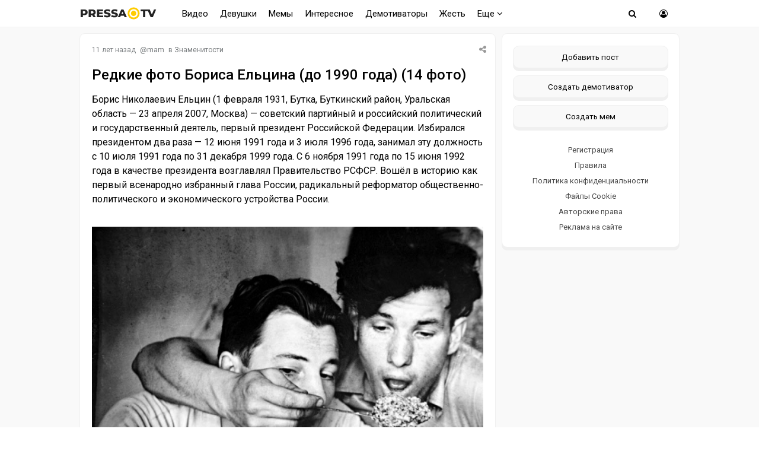

--- FILE ---
content_type: text/html; charset=windows-1251
request_url: https://pressa.tv/znamenitosti/35937-redkie-foto-borisa-elcina-do-1990-goda-14-foto.html
body_size: 11565
content:
<!DOCTYPE html>
<html lang="ru">
<head>
	<meta charset="windows-1251">
<title>Редкие фото Бориса Ельцина (до 1990 года) (14 фото)</title>
<meta name="description" content="Борис Николаевич Ельцин (1 февраля 1931, Бутка, Буткинский район, Уральская область — 23 апреля 2007, Москва) — советский партийный и российский политический и государственный деятель, первы">
<meta name="keywords" content="слева, Ельцин, первый, Борис, около, Третий, России, Второй, секретарь, политического, экономического, устройства, начало, Уральская, реформатор, всенародно, избранный, глава, радикальный, справа">
<meta property="og:site_name" content="Pressa.tv">
<meta property="og:type" content="article">
<meta property="og:title" content="Редкие фото Бориса Ельцина (до 1990 года) (14 фото)">
<meta property="og:url" content="https://pressa.tv/znamenitosti/35937-redkie-foto-borisa-elcina-do-1990-goda-14-foto.html">
<meta name="news_keywords" content="фото подборка, фотографии, знаменитости, интересное, необычное">
<meta property="og:image" content="https://pressa.tv/uploads/posts/2015-01/1422194942_y1.jpg">
<link rel="search" type="application/opensearchdescription+xml" href="https://pressa.tv/engine/opensearch.php" title="Pressa.tv">
<link rel="canonical" href="https://pressa.tv/znamenitosti/35937-redkie-foto-borisa-elcina-do-1990-goda-14-foto.html">
<link rel="alternate" type="application/rss+xml" title="Pressa.tv" href="https://pressa.tv/rss.xml">


<meta name="twitter:card" content="summary_large_image" />
<meta name="twitter:creator" content="@pressatv" />
<meta name="theme-color" content="#ffffff">
<meta name="yandex-tableau-widget" content="logo=https://pressa.tv/logo.png, color=#ffffff" />
<meta name="viewport" content="width=device-width, initial-scale=1.0" />
<meta name="mobile-web-app-capable" content="yes">
<meta name="apple-mobile-web-app-status-bar-style" content="default">
<link rel="apple-touch-icon" sizes="60x60" href="/apple-touch-icon-60x60.png">
<link rel="apple-touch-icon" sizes="76x76" href="/apple-touch-icon-76x76.png">
<link rel="apple-touch-icon" sizes="120x120" href="/apple-touch-icon-120x120.png">
<link rel="apple-touch-icon" sizes="152x152" href="/apple-touch-icon-152x152.png">
<link rel="apple-touch-icon" sizes="180x180" href="/apple-touch-icon-180x180.png">
<link rel="icon" type="image/png" sizes="32x32" href="/favicon-32x32.png">
<link rel="icon" type="image/png" sizes="16x16" href="/favicon-16x16.png">
<link rel="manifest" href="/manifest.json">
<link rel="mask-icon" href="/safari-pinned-tab.svg" color="#ffcc00">
<link href="/templates/pressatv/style/style.css?v7.86" type="text/css" rel="stylesheet" />
<link href="/templates/pressatv/style/engine.css?v1.54" type="text/css" rel="stylesheet" />
<link rel="preconnect" href="https://fonts.gstatic.com">
<link href="https://fonts.googleapis.com/css2?family=Roboto:wght@400;500&display=swap" rel="stylesheet">
<!--[if lt IE 9]><script src="//html5shiv.googlecode.com/svn/trunk/html5.js"></script><![endif]-->

<script>
document.addEventListener("touchstart", function(){}, true);
</script>
<meta name="yandex-verification" content="7e361f2c647b622d" />
<!-- Yandex.RTB -->
<script>window.yaContextCb=window.yaContextCb||[]</script>
<script src="https://yandex.ru/ads/system/context.js" async></script>
</head>
<body>
<div class="wrap">
<header>
<nav class="nav">
	<div class="head">
	
    <h2><a href="/" class="logotype" data-tooltip="Хорошего дня!" data-flow="down"></a></h2>
		<div class="nav-in">
			<ul class="nav-menu clearfix">
<li class="submenumob submenu">
				<ul class="hidden-menu">
				<li><a href="/anekdoty/">Анекдоты</a></li>
				<li><a href="/video/">Видео</a></li>
                <li><a href="/devushka-dnya/">Девушки</a></li>
				<li><a href="/demotivatori/">Демотиваторы</a></li>
				<li><a href="/dtp/">ДТП Видео</a></li>
				<li><a href="/znamenitosti/">Знаменитости</a></li>
				<!-- <li><a href="/foto/">Необычное</a></li>
				<li><a href="/kreativ/">Креативное</a></li> -->
				<li><a href="/comics/">Мемы</a></li>
				<li><a href="/interesnoe/">Интересное</a></li>
				<li><a href="/svezhiye-novosti/">Жесть</a></li>
				<li><a href="/read/">Почитать</a></li>
				<!--<li><a href="/web-puteshestviya/">Путешествия</a></li> -->
				<li><a href="/sandbox/">Песочница</a></li>
                <li><a href="/prikolnoe/">Фото приколы</a></li>	    
				</ul>
            </li>
            <li class="nosub"><a class="top-menu" href="/video/">Видео</a></li>
            <li class="nosub"><a class="top-menu" href="/devushka-dnya/" data-tooltip="NSFW" data-flow="down">Девушки</a></li>
			<li class="nosub"><a class="top-menu" href="/comics/" >Мемы</a></li>
            <li class="nosub"><a class="top-menu" href="/interesnoe/">Интересное</a></li>
			<li class="nosub"><a class="top-menu" href="/demotivatori/">Демотиваторы</a></li>
                <li class="nosub"><a class="top-menu" href="/svezhiye-novosti/">Жесть</a></li>
			
			<li><a class="top-menu" href="#">Еще <i class="fa fa-angle-down" aria-hidden="true"></i></a>
				<ul class="fullmenu">
                <li><a href="/anekdoty/">Анекдоты</a></li>
                <li><a href="/dtp/">ДТП видео</a></li>
				<li><a href="/znamenitosti/">Знаменитости</a></li>
                <li><a href="/read/">Почитать</a></li>
                    
                <!-- <li><a href="/kreativ/">Креативное</a></li>
                <li><a href="/foto/">Познавательное</a></li>
                <li><a href="/web-puteshestviya/">Путешествия</a></li> -->
                    
                <li><a href="/prikolnoe/">Фото приколы</a></li>
				<li><a class="lastlink" href="/sandbox/">Песочница</a></li>
				</ul>
			</li>
			
			</ul>            
		<div class="search-wrap">
		<div class="show-search"><span class="fa fa-search"></span></div>
			<form id="quicksearch" method="post">
			<input type="hidden" name="do" value="search" />
			<input type="hidden" name="subaction" value="search" />
			<div class="search-box">
			<input id="story" name="story" placeholder="Введите название" type="text" />
			</div>
			</form>
		</div>
		<div class="show-login img-box" id="show-login"><span class="fa fa-user-circle-o"></span></div>
		</div>
	</div>
</nav>
<!-- END NAV -->
</header>
<!-- END HEADER -->
		
		<div class="cont center">
    			    
		<div class="cols fx-row">
			<main class="main">
    
				<div id='dle-content'><article itemscope itemtype="http://schema.org/NewsArticle" class="full ignore-select">
	<div class="post">
    <div class="post_title">
	   <div class="sf-field">
		
		
		
		<span class="stfilters"><span class="complaint"><i class="fa fa-share-alt" aria-hidden="true"></i></span></span>
		<div class="info-bubble">
    <div class="notice">
<div class="ya-share2" data-curtain data-shape="round" data-services="vkontakte,facebook,odnoklassniki,telegram,twitter,whatsapp"></div>
    </div>
    </div>
	</div>
		<div class="meta icon-l">			
			<span><time itemprop="datePublished" datetime="2015-01-26T00:05:00" class="ago titleHidden"  data-tooltip="26-01-2015, 00:05">2015-01-26 00:05:00</time></span>
			<span>@<a onclick="ShowProfile('mam', 'https://pressa.tv/user/mam/', '0'); return false;" href="https://pressa.tv/user/mam/">mam</a></span>
            <span class="category">в <a href="https://pressa.tv/znamenitosti/">Знаменитости</a></span>
            <meta itemprop="dateModified" content="2015-01-26T00:05:00">
            <span itemprop="author" content="mam">
	        <span itemprop="publisher" itemscope itemtype="https://schema.org/Organization">
			<span itemprop="logo" itemscope itemtype="https://schema.org/ImageObject">
			<img itemprop="url image" src="/logo.png" alt="pressa.tv logo" style="display:none;"/>
			<meta itemprop="width" content="64">
			<meta itemprop="height" content="64">
			</span>
			<meta itemprop="name" content="Pressa.tv">
			<meta itemprop="telephone" content=" ">
            <meta itemprop="address" content="Moscow">		
			</span>
			<span itemscope itemprop="mainEntityOfPage" itemType="https://schema.org/WebPage" itemid="https://pressa.tv/znamenitosti/35937-redkie-foto-borisa-elcina-do-1990-goda-14-foto.html"></span>
		</div>
		<h1 itemprop="headline" class="tile-t">Редкие фото Бориса Ельцина (до 1990 года) (14 фото)</h1>	
	</div>	
	<div itemprop="articleBody" class="full-text video-box clearfix">
		Борис Николаевич Ельцин (1 февраля 1931, Бутка, Буткинский район, Уральская область — 23 апреля 2007, Москва) — советский партийный и российский политический и государственный деятель, первый президент Российской Федерации. Избирался президентом два раза — 12 июня 1991 года и 3 июля 1996 года, занимал эту должность с 10 июля 1991 года по 31 декабря 1999 года. С 6 ноября 1991 года по 15 июня 1992 года в качестве президента возглавлял Правительство РСФСР. Вошёл в историю как первый всенародно избранный глава России, радикальный реформатор общественно-политического и экономического устройства России.<br /><br /><!--dle_image_begin:https://pressa.tv/uploads/posts/2015-01/1422194942_y1.jpg|--><a itemscope itemtype="https://schema.org/ImageObject"><img itemprop="contentUrl" src="/uploads/posts/2015-01/1422194942_y1.jpg" alt="Редкие фото Бориса Ельцина (до 1990 года) (14 фото)" title="Редкие фото Бориса Ельцина (до 1990 года) (14 фото)"  /></a><!--dle_image_end--><br />Творческий подход к поеданию гречневой каши. С приятелем по УПИ, начало 1950-х<br /><br /><!--dle_image_begin:https://pressa.tv/uploads/posts/2015-01/1422194918_y2.jpg|--><a itemscope itemtype="https://schema.org/ImageObject"><img itemprop="contentUrl" src="/uploads/posts/2015-01/1422194918_y2.jpg" alt="Редкие фото Бориса Ельцина (до 1990 года) (14 фото)" title="Редкие фото Бориса Ельцина (до 1990 года) (14 фото)"  /></a><!--dle_image_end--><br />Борис с родителями Клавдией и Николаем и братом Михаилом, Березники, 1939<br /><br /><!--dle_image_begin:https://pressa.tv/uploads/posts/2015-01/1422194860_y3.jpg|--><a itemscope itemtype="https://schema.org/ImageObject"><img itemprop="contentUrl" src="/uploads/posts/2015-01/1422194860_y3.jpg" alt="Редкие фото Бориса Ельцина (до 1990 года) (14 фото)" title="Редкие фото Бориса Ельцина (до 1990 года) (14 фото)"  /></a><!--dle_image_end--><br />Девятиклассник Ельцин, 1948<br /><br /><!--dle_image_begin:https://pressa.tv/uploads/posts/2015-01/1422194907_y4.jpg|--><a itemscope itemtype="https://schema.org/ImageObject"><img itemprop="contentUrl" src="/uploads/posts/2015-01/1422194907_y4.jpg" alt="Редкие фото Бориса Ельцина (до 1990 года) (14 фото)" title="Редкие фото Бориса Ельцина (до 1990 года) (14 фото)"  /></a><!--dle_image_end--><br />Ельцин (четвертый ряд, третий слева) со своей академической группой в УПИ, 1953<br /><br /><!--dle_image_begin:https://pressa.tv/uploads/posts/2015-01/1422194909_y5.jpg|--><a itemscope itemtype="https://schema.org/ImageObject"><img itemprop="contentUrl" src="/uploads/posts/2015-01/1422194909_y5.jpg" alt="Редкие фото Бориса Ельцина (до 1990 года) (14 фото)" title="Редкие фото Бориса Ельцина (до 1990 года) (14 фото)"  /></a><!--dle_image_end--><br />Борис и Наина Ельцины, начало 1960-х<br /><br /><!--dle_image_begin:https://pressa.tv/uploads/posts/2015-01/1422194923_y6.jpg|--><a itemscope itemtype="https://schema.org/ImageObject"><img itemprop="contentUrl" src="/uploads/posts/2015-01/1422194923_y6.jpg" alt="Редкие фото Бориса Ельцина (до 1990 года) (14 фото)" title="Редкие фото Бориса Ельцина (до 1990 года) (14 фото)"  /></a><!--dle_image_end--><br />Дочери Ельциных в 1965 году: Елене около 7 лет, Татьяне — 5<br /><br /><!--dle_image_begin:https://pressa.tv/uploads/posts/2015-01/1422194887_y7.jpg|--><a itemscope itemtype="https://schema.org/ImageObject"><img itemprop="contentUrl" src="/uploads/posts/2015-01/1422194887_y7.jpg" alt="Редкие фото Бориса Ельцина (до 1990 года) (14 фото)" title="Редкие фото Бориса Ельцина (до 1990 года) (14 фото)"  /></a><!--dle_image_end--><br />За просмотром документов, на должности одного из секретарей Свердловского обкома, 1975 или 1976. Второй слева — Яков Рябов, патрон Ельцина. Третий слева — Владимир Долгих, секретарь ЦК<br /><br /><!--dle_image_begin:https://pressa.tv/uploads/posts/2015-01/1422194908_y8.jpg|--><a itemscope itemtype="https://schema.org/ImageObject"><img itemprop="contentUrl" src="/uploads/posts/2015-01/1422194908_y8.jpg" alt="Редкие фото Бориса Ельцина (до 1990 года) (14 фото)" title="Редкие фото Бориса Ельцина (до 1990 года) (14 фото)"  /></a><!--dle_image_end--><br />Ельцин как первый секретарь обкома инспектирует строй-площадку, около 1980. Третий слева — Юрий Петров, впоследствии возглавивший президентскую администрацию Ельцина. Второй справа — Олег Лобов, занимавший ряд высоких постов в 1990-х<br /><br /><!--dle_image_begin:https://pressa.tv/uploads/posts/2015-01/1422194908_y9.jpg|--><a itemscope itemtype="https://schema.org/ImageObject"><img itemprop="contentUrl" src="/uploads/posts/2015-01/1422194908_y9.jpg" alt="Редкие фото Бориса Ельцина (до 1990 года) (14 фото)" title="Редкие фото Бориса Ельцина (до 1990 года) (14 фото)"  /></a><!--dle_image_end--><br />Во время уборки урожая, около 1980. Третий слева — Анатолий Мехренцев, председатель облисполкома<br /><br /><!--dle_image_begin:https://pressa.tv/uploads/posts/2015-01/1422194867_y10.jpg|--><a itemscope itemtype="https://schema.org/ImageObject"><img itemprop="contentUrl" src="/uploads/posts/2015-01/1422194867_y10.jpg" alt="Редкие фото Бориса Ельцина (до 1990 года) (14 фото)" title="Редкие фото Бориса Ельцина (до 1990 года) (14 фото)"  /></a><!--dle_image_end--><br />Обсуждение градостроительных вопросов, Свердловск, около 1980<br /><br /><!--dle_image_begin:https://pressa.tv/uploads/posts/2015-01/1422194953_y11.jpg|--><a itemscope itemtype="https://schema.org/ImageObject"><img itemprop="contentUrl" src="/uploads/posts/2015-01/1422194953_y11.jpg" alt="Редкие фото Бориса Ельцина (до 1990 года) (14 фото)" title="Редкие фото Бориса Ельцина (до 1990 года) (14 фото)"  /></a><!--dle_image_end--><br />На учениях в Уральском военном округе, около 1980<br /><br /><!--dle_image_begin:https://pressa.tv/uploads/posts/2015-01/1422194866_y12.jpg|--><a itemscope itemtype="https://schema.org/ImageObject"><img itemprop="contentUrl" src="/uploads/posts/2015-01/1422194866_y12.jpg" alt="Редкие фото Бориса Ельцина (до 1990 года) (14 фото)" title="Редкие фото Бориса Ельцина (до 1990 года) (14 фото)"  /></a><!--dle_image_end--><br />С коллегами по Политбюро на заседании Верховного Совета СССР, ноябрь 1986. Первый ряд, слева направо: Егор Лигачев, Николай Рыжков, Андрей Громыко, Михаил Горбачев. Второй ряд: Виталий Воротников, Лев Зайков, Михаил Соломенцев. Третий ряд: Владимир Долгих, Борис Ельцин, Эдуард Шеварднадзе<br /><br /><!--dle_image_begin:https://pressa.tv/uploads/posts/2015-01/1422194889_y13.jpg|--><a itemscope itemtype="https://schema.org/ImageObject"><img itemprop="contentUrl" src="/uploads/posts/2015-01/1422194889_y13.jpg" alt="Редкие фото Бориса Ельцина (до 1990 года) (14 фото)" title="Редкие фото Бориса Ельцина (до 1990 года) (14 фото)"  /></a><!--dle_image_end--><br />Ельцин — первый секретарь Московского горкома. С избирателями из избирательного округа, представляемого им в городском совете, июнь 1987<br /><br /><!--dle_image_begin:https://pressa.tv/uploads/posts/2015-01/1422194877_y14.jpg|--><a itemscope itemtype="https://schema.org/ImageObject"><img itemprop="contentUrl" src="/uploads/posts/2015-01/1422194877_y14.jpg" alt="Редкие фото Бориса Ельцина (до 1990 года) (14 фото)" title="Редкие фото Бориса Ельцина (до 1990 года) (14 фото)"  /></a><!--dle_image_end--><br />Выступление в Лужниках, 21 мая 1989. Первый слева — Гавриил Попов; второй справа — Андрей Сахаров
			
		
		<div class="full-taglist icon-l ignore-select">
		<span><a href="https://pressa.tv/tags/%F4%EE%F2%EE+%EF%EE%E4%E1%EE%F0%EA%E0/">фото подборка</a></span> <span><a href="https://pressa.tv/tags/%F4%EE%F2%EE%E3%F0%E0%F4%E8%E8/">фотографии</a></span> <span><a href="https://pressa.tv/tags/%E7%ED%E0%EC%E5%ED%E8%F2%EE%F1%F2%E8/">знаменитости</a></span> <span><a href="https://pressa.tv/tags/%E8%ED%F2%E5%F0%E5%F1%ED%EE%E5/">интересное</a></span> <span><a href="https://pressa.tv/tags/%ED%E5%EE%E1%FB%F7%ED%EE%E5/">необычное</a></span>
		</div>	
			
	</div>
</div>
        	
        		<div class="boxfull">
	<!-- Yandex.RTB R-A-242981-81 -->
<div id="yandex_rtb_R-A-242981-81"></div>
<script>
window.yaContextCb.push(() => {
    Ya.Context.AdvManager.render({
        "blockId": "R-A-242981-81",
        "renderTo": "yandex_rtb_R-A-242981-81"
    })
})
</script> 
	</div>
        
		<div class="socio">
		 
			<div class="ratebox3">
				<a href="#" onclick="doRate('plus', '35937'); return false;" ><span class="fa fa-thumbs-o-up"></span></a>
				<span id="ratig-layer-35937" class="ignore-select"><span class="ratingtypeplusminus ignore-select ratingminus" >-4</span></span>
				<a href="#" onclick="doRate('minus', '35937'); return false;" ><span class="fa fa-thumbs-o-down"></span></a>
			</div> 
		
				<div id="share">
<div class="ya-share2" data-curtain data-shape="round" data-services="vkontakte,odnoklassniki,telegram,whatsapp"></div>
</div> 
			    </div>			    
		<div class="full-comms ignore-select" id="full-comms">
			<div class="comms-title icon-l fx-row">
			<span>Комментарии <span class="fa fa-comments-o"></span> 0</span>
			<span>Просмотров <span class="fa fa-eye"></span>27.6K </span>
			</div>
			<form  method="post" name="dle-comments-form" id="dle-comments-form" ><!--noindex-->	
		
		<div class="ac-inputs flex-row">
			<input type="text" maxlength="35" name="name" id="name" placeholder="Ваше имя" />
			<input type="text" maxlength="35" name="mail" id="mail" placeholder="Ваш e-mail (необязательно)" />
		</div>
		
			
		<div class="ac-textarea"><script>
<!--
var text_enter_url       = "Введите полный URL ссылки";
var text_enter_size       = "Введите размеры флэш ролика (ширина, высота)";
var text_enter_flash       = "Введите ссылку на флэш ролик";
var text_enter_page      = "Введите номер страницы";
var text_enter_url_name  = "Введите описание ссылки";
var text_enter_tooltip  = "Введите подсказку для ссылки";
var text_enter_page_name = "Введите описание ссылки";
var text_enter_image    = "Введите полный URL изображения";
var text_enter_email    = "Введите e-mail адрес";
var text_code           = "Использование: [CODE] Здесь Ваш код.. [/CODE]";
var text_quote          = "Использование: [QUOTE] Здесь Ваша Цитата.. [/QUOTE]";
var text_upload         = "Загрузка файлов и изображений на сервер";
var error_no_url        = "Вы должны ввести URL";
var error_no_title      = "Вы должны ввести название";
var error_no_email      = "Вы должны ввести e-mail адрес";
var prompt_start        = "Введите текст для форматирования";
var img_title   		= "Введите по какому краю выравнивать картинку (left, center, right)";
var email_title  	    = "Введите описание ссылки";
var text_pages  	    = "Страница";
var image_align  	    = "";
var bb_t_emo  	        = "Вставка смайликов";
var bb_t_col  	        = "Цвет:";
var text_enter_list     = "Введите пункт списка. Для завершения ввода оставьте поле пустым.";
var text_alt_image      = "Введите описание изображения";
var img_align  	        = "Выравнивание";
var text_url_video      = "Введите ссылку на видео:";
var text_url_poster     = "Введите ссылку на постер к видео:";
var text_descr          = "Введите описание:";
var button_insert       = "Вставить";
var button_addplaylist  = "Добавить в плейлист";
var img_align_sel  	    = "<select name='dleimagealign' id='dleimagealign' class='ui-widget-content ui-corner-all'><option value='' >Нет</option><option value='left' >По левому краю</option><option value='right' >По правому краю</option><option value='center' >По центру</option></select>";
	
var selField  = "comments";
var fombj    = document.getElementById( 'dle-comments-form' );
-->
</script>
<div class="bb-editor ignore-select">
<div class="bb-pane">
<b id="b_b" class="bb-btn" onclick="simpletag('b')" title="Полужирный"></b>
<b id="b_i" class="bb-btn" onclick="simpletag('i')" title="Наклонный текст"></b>
<b id="b_u" class="bb-btn" onclick="simpletag('u')" title="Подчёркнутый текст"></b>
<b id="b_s" class="bb-btn" onclick="simpletag('s')" title="Зачёркнутый текст"></b>
<span class="bb-sep"></span>
<b id="b_left" class="bb-btn" onclick="simpletag('left')" title="Выравнивание по левому краю"></b>
<b id="b_center" class="bb-btn" onclick="simpletag('center')" title="По центру"></b>
<b id="b_right" class="bb-btn" onclick="simpletag('right')" title="Выравнивание по правому краю"></b>
<span class="bb-sep"></span>

<span class="bb-sep"></span>
<b id="b_hide" class="bb-btn" onclick="simpletag('hide')" title="Скрытый текст"></b>
<b id="b_quote" class="bb-btn" onclick="simpletag('quote')" title="Вставка цитаты"></b>
<b id="b_tnl" class="bb-btn" onclick="translit()" title="Преобразовать выбранный текст из транслитерации в кириллицу"></b>
<b id="b_spoiler" class="bb-btn" onclick="simpletag('spoiler')" title="Вставка спойлера"></b>
</div>
<textarea name="comments" id="comments" cols="70" rows="10" onfocus="setNewField(this.name, document.getElementById( 'dle-comments-form' ))"></textarea>
</div></div>
			
			<div class="ac-protect">
				
				
				
			</div>
<!--noindex-->
<p class="commsallert">Внимание! Комментарии нарушающие <a href="/posting-rules.html"><b>правила сайта</b></a>, будут удалены
			</p>
<!--/noindex-->
	<div class="ac-submit clearfix">
		<div class="ac-av img-box" id="ac-av"></div>
		<button name="submit" type="submit">Отправить</button>
	</div>

<!--/noindex-->
		<input type="hidden" name="subaction" value="addcomment">
		<input type="hidden" name="post_id" id="post_id" value="35937"><input type="hidden" name="user_hash" value="38a81b3a38e87189ddf30232202fcf7526df3f4c"></form>
			
<div id="dle-ajax-comments"></div>

			<!--dlenavigationcomments-->
		</div>
			<div class="sect">
				<div class="sect-c fx-row rels">
					<div class="th">
	<a class="th-i img-box" href="https://pressa.tv/video/141155-minimalizm-uhodit-v-proshloe-na-smenu-emu-prishel-stil-pod-nazvaniem-cluttercore.html" >
	   
	</a>
	<a href="https://pressa.tv/video/141155-minimalizm-uhodit-v-proshloe-na-smenu-emu-prishel-stil-pod-nazvaniem-cluttercore.html" ><center><!--dle_video_begin:https://pressa.tv/uploads/files/2026-01/1769334594_pressa_tv_img_0768.mp4--><div class="dlevideoplayer" style="width:100%;max-width:100%;">
			<ul data-theme="dark" data-preload="metadata">
			<li data-title="1769334594_pressa_tv_img_0768" data-type="m4v" data-url="https://pressa.tv/uploads/files/2026-01/1769334594_pressa_tv_img_0768.mp4" ></li>
			</ul>
		</div><!--dle_video_end--></center>
	<h3>Минимализм уходит в прошлое, на смену ему пришел стиль под названием Cluttercore </h3> </a>
</div><div class="th">
	<a class="th-i img-box" href="https://pressa.tv/video/141082-delfiny-kollektivnye-narkomany-oni-sobirayutsya-v-stai-i-ustraivayut-narko-tripy-s-pomoschyu-yadovitoy-ryby-fugu.html" >
	   
	</a>
	<a href="https://pressa.tv/video/141082-delfiny-kollektivnye-narkomany-oni-sobirayutsya-v-stai-i-ustraivayut-narko-tripy-s-pomoschyu-yadovitoy-ryby-fugu.html" ><center><!--dle_video_begin:https://pressa.tv/uploads/files/2026-01/1768767012_pressa_tv_aqovjwsdaja1hz3ssameyqnl0cz4vgijaskk6yu850urlj_xrt1x_heapw1ctxa.mp4--><div class="dlevideoplayer" style="width:100%;max-width:100%;">
			<ul data-theme="dark" data-preload="metadata">
			<li data-title="1768767012_pressa_tv_aqovjwsdaja1hz3ssameyqnl0cz4vgijaskk6yu850urlj_xrt1x_heapw1ctxa" data-type="m4v" data-url="https://pressa.tv/uploads/files/2026-01/1768767012_pressa_tv_aqovjwsdaja1hz3ssameyqnl0cz4vgijaskk6yu850urlj_xrt1x_heapw1ctxa.mp4" ></li>
			</ul>
		</div><!--dle_video_end--></center>
	<h3>Дельфины — коллективные наркоманы. Они собираются в стаи и устраивают нарко-трипы с помощью ядовитой рыбы фугу </h3> </a>
</div><div class="th">
	<a class="th-i img-box" href="https://pressa.tv/video/141159-v-mahachkale-muzhiki-spasli-rebenka-iz-mashiny-kotoraya-upala-v-kanal-i-nachala-plyt-i-tonut.html" >
	   
	</a>
	<a href="https://pressa.tv/video/141159-v-mahachkale-muzhiki-spasli-rebenka-iz-mashiny-kotoraya-upala-v-kanal-i-nachala-plyt-i-tonut.html" ><center><!--dle_video_begin:https://pressa.tv/uploads/files/2026-01/1769375651_pressa_tv_img_4360.mp4--><div class="dlevideoplayer" style="width:100%;max-width:100%;">
			<ul data-theme="dark" data-preload="metadata">
			<li data-title="1769375651_pressa_tv_img_4360" data-type="m4v" data-url="https://pressa.tv/uploads/files/2026-01/1769375651_pressa_tv_img_4360.mp4" ></li>
			</ul>
		</div><!--dle_video_end--></center>
	<h3>В Махачкале мужики спасли ребенка из машины, которая упала в канал и начала плыть и тонуть </h3> </a>
</div><div class="th">
	<a class="th-i img-box" href="https://pressa.tv/video/141110-otnoshenie-k-rabote-zumerov-i-millenialov.html" >
	   
	</a>
	<a href="https://pressa.tv/video/141110-otnoshenie-k-rabote-zumerov-i-millenialov.html" ><center><!--dle_video_begin:https://pressa.tv/uploads/files/2026-01/1769026861_pressa_tv_2026-01-21-11_20_34.mp4--><div class="dlevideoplayer" style="width:100%;max-width:100%;">
			<ul data-theme="dark" data-preload="metadata">
			<li data-title="1769026861_pressa_tv_2026-01-21-11_20_34" data-type="m4v" data-url="https://pressa.tv/uploads/files/2026-01/1769026861_pressa_tv_2026-01-21-11_20_34.mp4" ></li>
			</ul>
		</div><!--dle_video_end--></center>
	<h3>Отношение к работе зумеров и миллениалов </h3> </a>
</div><div class="th">
	<a class="th-i img-box" href="https://pressa.tv/video/141058-sledstvennyy-komitet-belarusi-nameknul-chto-nuzhno-delat-s-byvshimi.html" >
	   
	</a>
	<a href="https://pressa.tv/video/141058-sledstvennyy-komitet-belarusi-nameknul-chto-nuzhno-delat-s-byvshimi.html" ><center><!--dle_video_begin:https://pressa.tv/uploads/files/2026-01/1768597047_pressa_tv_img_0496.mp4--><div class="dlevideoplayer" style="width:100%;max-width:100%;">
			<ul data-theme="dark" data-preload="metadata">
			<li data-title="1768597047_pressa_tv_img_0496" data-type="m4v" data-url="https://pressa.tv/uploads/files/2026-01/1768597047_pressa_tv_img_0496.mp4" ></li>
			</ul>
		</div><!--dle_video_end--></center>
	<h3>Следственный комитет Беларуси намекнул, что нужно делать с бывшими </h3> </a>
</div><div class="th">
	<a class="th-i img-box" href="https://pressa.tv/video/141149-korotko-o-pogode-v-moskovskom-regione.html" >
	   
	</a>
	<a href="https://pressa.tv/video/141149-korotko-o-pogode-v-moskovskom-regione.html" ><center><!--dle_video_begin:https://pressa.tv/uploads/files/2026-01/1769287294_pressa_tv_pogoda.mp4--><div class="dlevideoplayer" style="width:100%;max-width:100%;">
			<ul data-theme="dark" data-preload="metadata">
			<li data-title="1769287294_pressa_tv_pogoda" data-type="m4v" data-url="https://pressa.tv/uploads/files/2026-01/1769287294_pressa_tv_pogoda.mp4" ></li>
			</ul>
		</div><!--dle_video_end--></center>
	<h3>Коротко о погоде в Московском регионе </h3> </a>
</div>
					
				</div>
			</div>
</article>
</div>
				






			</main>
			<!-- END MAIN -->
            

<aside class="side">
	<div class="side-box">
				
      		<div class="side-bc sec">
        <a class="newpost" href="/addnews.html" data-tooltip="Опубликовать картинку, видео или историю" data-flow="left">Добавить пост</a>
		<a class="newpost dem" href="/add_dem.html" data-tooltip="Нарисуйте и опубликуйте собственный демотиватор" data-flow="left">Создать демотиватор</a>
        <a class="newpost mem" href="/addmeme" data-tooltip="Создайте и опубликуйте собственный мем" data-flow="left">Создать мем</a>
		<a href="/?do=register">Регистрация</a>
                 <a href="/posting-rules.html">Правила</a>
		<a href="/index.php?do=rules">Политика конфиденциальности</a>
        <a href="/cookie.html">Файлы Cookie</a>
		<a href="/avtorskie-prava.html">Авторские права</a>
		<a href="/index.php?do=feedback">Реклама на сайте</a>
		</div>
	</div>
    
	<div class="side-box">
			   
<div class="sidefix">
<div id="fixblock">
<!-- Yandex.RTB R-A-242981-80 -->
<div id="yandex_rtb_R-A-242981-80"></div>
<script>
window.yaContextCb.push(() => {
    Ya.Context.AdvManager.render({
        "blockId": "R-A-242981-80",
        "renderTo": "yandex_rtb_R-A-242981-80"
    })
})
</script>
</div>
</div>
	 
	</div>
 
</aside>
<!-- END SIDE -->

</div>
</div>	
	<!-- END CONT -->
	<footer class="footer">
		<div class="footer-in center">
		<div class="f-sect">
        <div>Copyright © 2025 Pressa.tv</div>   
        <div>При использовании материалов сайта гиперссылка на pressa.tv обязательна</div>
    	<div><a href="/index.php?do=feedback">Обратная связь</a>
        <a href="/posting-rules.html">Правила</a>
		<a href="/index.php?do=rules">Политика конфиденциальности</a>
		<a href="/avtorskie-prava.html">Авторские права</a></div>
		</div>
		<div class="counter">
        <!--noindex-->
<!-- Yandex.Metrika counter --> <script type="text/javascript" > (function(m,e,t,r,i,k,a){m[i]=m[i]||function(){(m[i].a=m[i].a||[]).push(arguments)}; m[i].l=1*new Date();k=e.createElement(t),a=e.getElementsByTagName(t)[0],k.async=1,k.src=r,a.parentNode.insertBefore(k,a)}) (window, document, "script", "https://mc.yandex.ru/metrika/tag.js", "ym"); ym(7347484, "init", { clickmap:true, trackLinks:true, accurateTrackBounce:true, trackHash:true }); </script> <noscript><div><img src="https://mc.yandex.ru/watch/7347484" style="position:absolute; left:-9999px;" alt="" /></div></noscript> <!-- /Yandex.Metrika counter -->
<!--LiveInternet counter--><script>
document.write("<a href='//www.liveinternet.ru/click;Pressatv' "+
"target=_blank><img src='//counter.yadro.ru/hit;Pressatv?t26.6;r"+
escape(document.referrer)+((typeof(screen)=="undefined")?"":
";s"+screen.width+"*"+screen.height+"*"+(screen.colorDepth?
screen.colorDepth:screen.pixelDepth))+";u"+escape(document.URL)+
";h"+escape(document.title.substring(0,150))+";"+Math.random()+
"' alt='' title='LiveInternet: показано число посетителей за"+
" сегодня' "+
"border='0' width='88' height='15'><\/a>")
</script><!--/LiveInternet-->
<!-- Top100 (Kraken) Counter -->
<script>
    (function (w, d, c) {
    (w[c] = w[c] || []).push(function() {
        var options = {
            project: 4396566,
        };
        try {
            w.top100Counter = new top100(options);
        } catch(e) { }
    });
    var n = d.getElementsByTagName("script")[0],
    s = d.createElement("script"),
    f = function () { n.parentNode.insertBefore(s, n); };
    s.type = "text/javascript";
    s.async = true;
    s.src =
    (d.location.protocol == "https:" ? "https:" : "http:") +
    "//st.top100.ru/top100/top100.js";

    if (w.opera == "[object Opera]") {
    d.addEventListener("DOMContentLoaded", f, false);
} else { f(); }
})(window, document, "_top100q");
</script>
<noscript>
  <img src="//counter.rambler.ru/top100.cnt?pid=4396566" alt="Топ-100" />
</noscript>
<!-- END Top100 (Kraken) Counter -->
<!--/noindex-->
	    </div>
		</div>
	</footer>
	
	<!-- END FOOTER -->

</div>

<!-- END WRAP -->

<!--noindex-->


	<div class="login-box" id="login-box" title="Авторизация">
		<form method="post">
			<input type="text" tabindex="-1" name="login_name" id="login_name" placeholder="Ваш логин"/>
			<input type="password" tabindex="-1" name="login_password" id="login_password" placeholder="Ваш пароль" />
			<button onclick="submit();" type="submit" title="Вход">Войти на сайт</button>
			<input name="login" type="hidden" id="login" value="submit" />
			<div class="lb-check">
				<input type="checkbox" name="login_not_save" id="login_not_save" value="1"/>
				<label for="login_not_save">Не запоминать меня</label> 
			</div>
			<div class="lb-lnk flex-row">
				<a href="https://pressa.tv/index.php?do=lostpassword">Забыли пароль?</a>
				<a href="/?do=register" class="log-register">Регистрация</a>
			</div>
		</form>
	<div class="lb-soc">
		<div>Войти через:</div>
		
		<a href="https://connect.ok.ru/oauth/authorize?client_id=1251081984&amp;redirect_uri=https%3A%2F%2Fpressa.tv%2Findex.php%3Fdo%3Dauth-social%26provider%3Dod&amp;scope=VALUABLE_ACCESS%3BGET_EMAIL&amp;state=0e9de007095073d19666d6d807e7d57e&amp;response_type=code" target="_blank"><img src="/templates/pressatv/images/social/ok.png" alt="Odnoklassniki"></a>
		
		
		
		<a href="https://oauth.yandex.ru/authorize?client_id=08637c3860c9418087caa2d4b1142cbb&amp;redirect_uri=https%3A%2F%2Fpressa.tv%2Findex.php%3Fdo%3Dauth-social%26provider%3Dyandex&amp;state=0e9de007095073d19666d6d807e7d57e&amp;response_type=code" target="_blank"><img src="/templates/pressatv/images/social/yandex.png" alt="Yandex"></a>
	</div>
	</div>

<!--/noindex-->
<link href="/engine/classes/min/index.php?charset=windows-1251&amp;f=engine/classes/html5player/player.css&amp;v=35" rel="stylesheet" type="text/css">
<script src="/engine/classes/min/index.php?charset=windows-1251&amp;g=general&amp;v=35"></script>
<script src="/engine/classes/min/index.php?charset=windows-1251&amp;f=engine/classes/js/jqueryui.js,engine/classes/js/dle_js.js,engine/classes/js/bbcodes.js,engine/classes/html5player/player.js&amp;v=35" defer></script>
<script src="/templates/pressatv/js/min.libs.js?v3.0"></script>
<script src="/templates/pressatv/js/sticky.js"></script>
<script>
<!--
var dle_root       = '/';
var dle_admin      = '';
var dle_login_hash = '38a81b3a38e87189ddf30232202fcf7526df3f4c';
var dle_group      = 5;
var dle_skin       = 'pressatv';
var dle_wysiwyg    = '0';
var quick_wysiwyg  = '0';
var dle_act_lang   = ["Да", "Нет", "Ввод", "Отмена", "Сохранить", "Удалить", "Загрузка. Пожалуйста, подождите..."];
var menu_short     = 'Быстрое редактирование';
var menu_full      = 'Полное редактирование';
var menu_profile   = 'Просмотр профиля';
var menu_send      = 'Отправить сообщение';
var menu_uedit     = 'Админцентр';
var dle_info       = 'Информация';
var dle_confirm    = 'Подтверждение';
var dle_prompt     = 'Ввод информации';
var dle_req_field  = 'Заполните все необходимые поля';
var dle_del_agree  = 'Вы действительно хотите удалить? Данное действие невозможно будет отменить';
var dle_spam_agree = 'Вы действительно хотите отметить пользователя как спамера? Это приведёт к удалению всех его комментариев';
var dle_complaint  = 'Укажите текст Вашей жалобы:';
var dle_big_text   = 'Выделен слишком большой участок текста.';
var dle_orfo_title = 'Укажите комментарий для администрации к найденной ошибке на странице';
var dle_p_send     = 'Отправить';
var dle_p_send_ok  = 'Уведомление успешно отправлено';
var dle_save_ok    = 'Изменения успешно сохранены. Обновить страницу?';
var dle_reply_title= 'Ответ на комментарий';
var dle_tree_comm  = '0';
var dle_del_news   = 'Удалить статью';
var dle_sub_agree  = 'Вы действительно хотите подписаться на комментарии к данной публикации?';
var allow_dle_delete_news   = false;

jQuery(function($){
$('#dle-comments-form').submit(function() {
	doAddComments();
	return false;
});
});
//-->
</script>
<script src="/templates/pressatv/js/blazy.min.js"></script> 
<script src="/templates/pressatv/js/scripts.js?v1.14"></script>  

<script src="/templates/pressatv/js/time.js?v3.4" charset="utf-8"></script>

<script src="https://yastatic.net/share2/share.js"></script>


   
  
     
    <!-- Yandex.RTB R-A-242981-76 -->
<script>
window.yaContextCb.push(() => {
    Ya.Context.AdvManager.render({
        "blockId": "R-A-242981-76",
        "type": "floorAd",
        "platform": "touch"
    })
})
</script>
    <!-- Yandex.RTB R-A-242981-74 -->
<script>
window.yaContextCb.push(() => {
    Ya.Context.AdvManager.render({
        "blockId": "R-A-242981-74",
        "type": "fullscreen",
        "platform": "desktop"
    })
})
</script>
    	
</body>
</html>